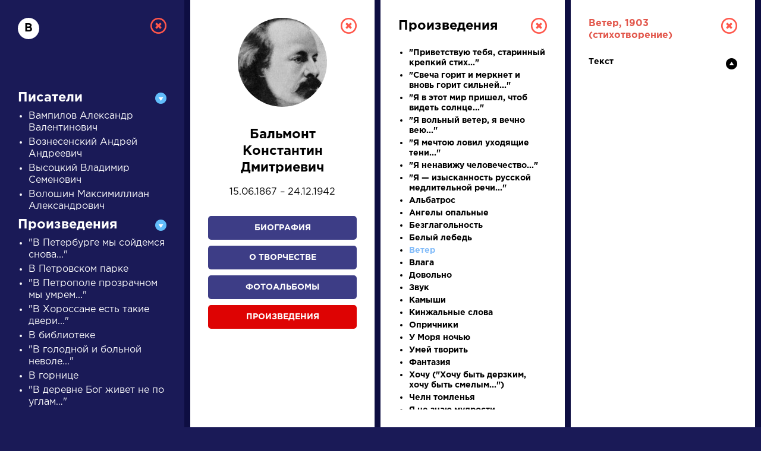

--- FILE ---
content_type: text/html; charset=UTF-8
request_url: https://a4format.ru/?letter=%D0%92&author_id=11&work_id=919&work=1
body_size: 8885
content:
<!DOCTYPE HTML>
<!--[if IE 7]><html class="no-js ie7 oldie" lang="en-US"> <![endif]-->
<!--[if IE 8]><html class="no-js ie8 oldie" lang="en-US"> <![endif]-->
<!--[if gt IE 8]><!-->
<html lang="ru">
<head>
<title>О нас</title>
<meta http-equiv="Content-Type" content="text/html; charset=utf-8">

<!--[if IE]><meta http-equiv="X-UA-Compatible" content="IE=edge"><![endif]-->
<meta name="description" lang="ru" content="О нас" />
<meta name="keywords" lang="ru" content="О нас" />
<meta name="copyright" lang="ru" content="PIXELATION.RU CMS" />

<link rel="icon" href="/favicon.ico" type="image/x-icon">

<link rel="stylesheet" href="https://a4format.ru/style/css/reset.css" type="text/css" media="screen" />
<link rel="stylesheet" href="https://a4format.ru/style/css/jquery.mCustomScrollbar.css" type="text/css" media="screen" />
<link rel="stylesheet" href="https://a4format.ru/style/css/font-awesome.min.css" type="text/css" media="screen" />
<link rel="stylesheet" href="https://a4format.ru/style/css/swiper.css">
<link rel="stylesheet" href="https://a4format.ru/style/css/lightgallery.css">
<link rel="stylesheet" href="https://a4format.ru/style/css/style.css" type="text/css" media="screen" />

<!--[if lt IE 9]>
<script src="https://a4format.ru/style/js/plugin/html5shiv.js"></script>
<![endif]-->

<script data-ad-client="ca-pub-1316087295483530" async src="https://pagead2.googlesyndication.com/pagead/js/adsbygoogle.js"></script>
<!-- Yandex.Metrika counter --> <script type="text/javascript" > (function(m,e,t,r,i,k,a){m[i]=m[i]||function(){(m[i].a=m[i].a||[]).push(arguments)}; m[i].l=1*new Date();k=e.createElement(t),a=e.getElementsByTagName(t)[0],k.async=1,k.src=r,a.parentNode.insertBefore(k,a)}) (window, document, "script", "https://mc.yandex.ru/metrika/tag.js", "ym"); ym(70924135, "init", { clickmap:true, trackLinks:true, accurateTrackBounce:true, webvisor:true }); </script> <noscript><div><img src="https://mc.yandex.ru/watch/70924135" style="position:absolute; left:-9999px;" alt="" /></div></noscript> <!-- /Yandex.Metrika counter -->
<meta name="viewport" content="width=device-width, initial-scale=1"/>
</head>
<body class="blue trans noscroll">
<div id="wrapper" class="blur">

<header id="header" class="clearfix trans">
	<div class="pdf-line">
		<a href="/">Установить Adobe Acrobat Reader</a>
		<a class="close" href="/">&nbsp;</a>
	</div>
	<div class="wrapper">
		<div class="logo">
			<a href="/"><img src="https://a4format.ru/style/images/logo.png" alt=""></a>
		</div>
		
		<div class="name trans">РУССКАЯ ЛИТЕРАТУРА</div>
		<div class="sub-name trans">ДЛЯ ПРЕЗЕНТАЦИЙ, УРОКОВ И ЕГЭ</div>
		
		<a class="close-focus"></a>
		
	</div>
</header>

<nav id="alphabet" class="alphabet trans">
	<div class="wrapper clearfix">
		<div class="swiper-container alphabet-list">
			<div class="left-grad trans"></div>
			<div class="right-grad trans"></div>
			<ul class="swiper-wrapper">
			<li class="swiper-slide"><a href="?letter=а" data-column="1" class="col-control">А</a></li>
			<li class="swiper-slide"><a href="?letter=б" data-column="1" class="col-control">Б</a></li>
			<li class="swiper-slide"><a href="?letter=в" data-column="1" class="col-control">В</a></li>
			<li class="swiper-slide"><a href="?letter=г" data-column="1" class="col-control">Г</a></li>
			<li class="swiper-slide"><a href="?letter=д" data-column="1" class="col-control">Д</a></li>
			<li class="swiper-slide"><a href="?letter=е" data-column="1" class="col-control">Е</a></li>
			<li class="swiper-slide"><a href="?letter=ж" data-column="1" class="col-control">Ж</a></li>
			<li class="swiper-slide"><a href="?letter=з" data-column="1" class="col-control">З</a></li>
			<li class="swiper-slide"><a href="?letter=и" data-column="1" class="col-control">И</a></li>
			<li class="swiper-slide"><a href="?letter=к" data-column="1" class="col-control">К</a></li>
			<li class="swiper-slide"><a href="?letter=л" data-column="1" class="col-control">Л</a></li>
			<li class="swiper-slide"><a href="?letter=м" data-column="1" class="col-control">М</a></li>
			<li class="swiper-slide"><a href="?letter=н" data-column="1" class="col-control">Н</a></li>
			<li class="swiper-slide"><a href="?letter=о" data-column="1" class="col-control">О</a></li>
			<li class="swiper-slide"><a href="?letter=п" data-column="1" class="col-control">П</a></li>
			<li class="swiper-slide"><a href="?letter=р" data-column="1" class="col-control">Р</a></li>
			<li class="swiper-slide"><a href="?letter=с" data-column="1" class="col-control">С</a></li>
			<li class="swiper-slide"><a href="?letter=т" data-column="1" class="col-control">Т</a></li>
			<li class="swiper-slide"><a href="?letter=у" data-column="1" class="col-control">У</a></li>
			<li class="swiper-slide"><a href="?letter=ф" data-column="1" class="col-control">Ф</a></li>
			<li class="swiper-slide"><a href="?letter=х" data-column="1" class="col-control">Х</a></li>
			<li class="swiper-slide"><a href="?letter=ц" data-column="1" class="col-control">Ц</a></li>
			<li class="swiper-slide"><a href="?letter=ч" data-column="1" class="col-control">Ч</a></li>
			<li class="swiper-slide"><a href="?letter=ш" data-column="1" class="col-control">Ш</a></li>
			<li class="swiper-slide"><a href="?letter=щ" data-column="1" class="col-control">Щ</a></li>
			<li class="swiper-slide"><a href="?letter=э" data-column="1" class="col-control">Э</a></li>
			<li class="swiper-slide"><a href="?letter=ю" data-column="1" class="col-control">Ю</a></li>
			<li class="swiper-slide"><a href="?letter=я" data-column="1" class="col-control">Я</a></li>
			<li class="swiper-slide"><a href="?letter=1" data-column="1" class="col-control">...</a></li>
			</ul>

		</div>
	</div>
</nav>




<main id="center">
	<div class="wrapper clearfix">

		<div class="search-wrapper">
		
			<div class="search-form clearfix">
				<form action="/search" method="post">
					<label>писатели</label>
					<div class="field">
						<input class="query placeholder-anim" type="text" name="query" value="" placeholder="Введите для поиска ключевое слово" />
					</div>
					<input class="type" type="hidden" name="type" value="writer" />
					<div class="button">
						<button type="submit" name="search">Найти</button>
					</div>
				</form>
			</div>
			
			<div class="search-control clearfix">
				<ul>
					<li><a href="#" class="active" data-type="writer">писатели</a></li>
					<li><a href="#" data-type="work">произведения</a></li>
					<li><a href="#" data-type="person">персонажи</a></li>
					<li><a href="#" data-type="dictionary">словарь</a></li>
				</ul>
				<div class="trigger">
					<a href="#">Найти</a>
				</div>
			</div>

		</div>
		
		<div class="search-list swiper-container">
			<div class="swiper-wrapper">
				<div class="search-item swiper-slide" >
	<div class="category">Произведения</div>
	<div class="name">
		<a data-column="4" class="col-control" href="?letter=Н&amp;author_id=30&amp;work_id=15&amp;work=1">На птичку</a>
	</div>
	<div class="meta">
		<a data-column="2" class="col-control" href="?letter=Н&amp;author_id=30&amp;bio=1">
		Державин Гаврила Романович	»</a>
	</div>
</div><div class="search-item swiper-slide">
	<div class="category">Произведения</div>
	<div class="name">
		<a data-column="4" class="col-control" href="?letter=Г&amp;author_id=53&amp;work_id=10&amp;work=1">Гусар</a>
	</div>
	<div class="meta">
		<a data-column="2" class="col-control" href="?letter=Г&amp;author_id=53&amp;bio=1">
		Пушкин Александр Сергеевич	»</a>
	</div>
</div><div class="search-item swiper-slide" style="height: 280px;">
	<div class="category">Произведения</div>
	<div class="name">
		<a data-column="4" class="col-control" href="?letter=О&amp;author_id=43&amp;work_id=11&amp;work=1">Ода на день восшествия на Всероссийский престол Ее Величества государыни императрицы Елисаветы Петровны, 1747 года</a>
	</div>
	<div class="meta">
		<a data-column="2" class="col-control" href="?letter=О&amp;author_id=43&amp;bio=1">
		Ломоносов Михаил Васильевич	»</a>
	</div>
</div><div class="search-item swiper-slide">
	<div class="category">Писатели</div>
	<div class="name">
		<a data-column="2" class="col-control" href="?letter=Б&amp;author_id=14">Брюсов Валерий Яковлевич</a>
	</div>
	<div class="meta">
		<a data-column="3" class="col-control" href="?letter=Б&amp;author_id=14&amp;bio=1">Биография »</a><br>
		<a data-column="3" class="col-control" href="?letter=Б&amp;author_id=14&amp;creation=1">О творчестве »</a><br>
		<a data-column="3" class="col-control" href="?letter=Б&amp;author_id=14&amp;photo=1">Фотоальбомы »</a><br>
		<a data-column="3" class="col-control" href="?letter=Б&amp;author_id=14&amp;work=1">Произведения »</a>
	</div>
</div><div class="search-item swiper-slide" >
	<div class="category">Писатели</div>
	<div class="name">
		<a data-column="2" class="col-control" href="?letter=Б&amp;author_id=15">Булгаков Михаил Афанасьевич</a>
	</div>
	<div class="meta">
		<a data-column="3" class="col-control" href="?letter=Б&amp;author_id=15&amp;bio=1">Биография »</a><br>
		<a data-column="3" class="col-control" href="?letter=Б&amp;author_id=15&amp;creation=1">О творчестве »</a><br>
		<a data-column="3" class="col-control" href="?letter=Б&amp;author_id=15&amp;photo=1">Фотоальбомы »</a><br>
		<a data-column="3" class="col-control" href="?letter=Б&amp;author_id=15&amp;work=1">Произведения »</a>
	</div>
</div>			</div>
		</div>
	
	</div>
</main>



<footer id="footer" class="clearfix">
	<div class="wrapper">
	    
	    <script async src="https://pagead2.googlesyndication.com/pagead/js/adsbygoogle.js"></script>
        <!-- Main Page -->
        <ins class="adsbygoogle"
             style="display:block"
             data-ad-client="ca-pub-1316087295483530"
             data-ad-slot="5337226008"
             data-ad-format="auto"
             data-full-width-responsive="true"></ins>
        <script>
             (adsbygoogle = window.adsbygoogle || []).push({});
        </script>
        <br />	
	    

		

        
		<div class="text">
			<strong>Сайт является виртуальной библиотекой по предмету «Литература», предназначенной в помощь школьникам и учителям.</strong><br /><br />
			Универсальный учебник или справочник, полностью соответствующий всем действующим программам и нормативным документам, еще не создан, поэтому принцип подбора материала — широта охвата и объективность. Так, в биографическом разделе собраны тексты о писателе не только разного объема, но и написанные в разное время с разных точек зрения и иногда даже противоречащие друг другу, то же относится к словарю литературоведческих терминов; иллюстрации подбираются независимо от их художественных качеств и т.д.
		</div>
		
		
		
	</div>
</footer>
</div>

<div id="letter-result" class="active" style="display: block;">
	<div class="overlay"></div>
	<div class="column-wrapper trans" style="width:1280px">
		<div class="column-list">
			<div class="column trans active" id="col-1" style="display: block;">
				
				<div class="custom-scroll">
					<a data-column="0" class="close"></a>
					<div class="letter">В</div>
				
					<div class="accordion">
						<div class="acc-header active">Писатели</div>
<div class="acc-content">
<ul>
	<li><a data-column="2" class="col-control " href="?letter=В&author_id=19">Вампилов Александр Валентинович</a></li>
	<li><a data-column="2" class="col-control " href="?letter=В&author_id=20">Вознесенский Андрей Андреевич</a></li>
	<li><a data-column="2" class="col-control " href="?letter=В&author_id=22">Высоцкий Владимир Семенович</a></li>
	<li><a data-column="2" class="col-control " href="?letter=В&author_id=21">Волошин Максимиллиан Александрович</a></li>
	
</ul>
</div>						
						<div class="acc-header active">Произведения</div>
<div class="acc-content">
<ul>
	<li><a data-column="4" class="col-control " href="?letter=В&author_id=46&work_id=1028&work=1">&quot;В Петербурге мы сойдемся снова...&quot;</a></li>
	<li><a data-column="4" class="col-control " href="?letter=В&author_id=78&work_id=1288&work=1">В Петровском парке</a></li>
	<li><a data-column="4" class="col-control " href="?letter=В&author_id=46&work_id=718&work=1">&quot;В Петрополе прозрачном мы умрем...&quot;</a></li>
	<li><a data-column="4" class="col-control " href="?letter=В&author_id=33&work_id=1186&work=1">&quot;В Хороссане есть такие двери...&quot;</a></li>
	<li><a data-column="4" class="col-control " href="?letter=В&author_id=29&work_id=1410&work=1">В библиотеке</a></li>
	<li><a data-column="4" class="col-control " href="?letter=В&author_id=12&work_id=1381&work=1">&quot;В голодной и больной неволе...&quot;</a></li>
	<li><a data-column="4" class="col-control " href="?letter=В&author_id=56&work_id=953&work=1">В горнице</a></li>
	<li><a data-column="4" class="col-control " href="?letter=В&author_id=13&work_id=971&work=1">&quot;В деревне Бог живет не по углам…&quot;</a></li>
	<li><a data-column="4" class="col-control " href="?letter=В&author_id=48&work_id=211&work=1">В дороге</a></li>
	<li><a data-column="4" class="col-control " href="?letter=В&author_id=7&work_id=544&work=1">В марте</a></li>
	<li><a data-column="4" class="col-control " href="?letter=В&author_id=53&work_id=1313&work=1">&quot;В начале жизни школу помню я...&quot;</a></li>
	<li><a data-column="4" class="col-control " href="?letter=В&author_id=67&work_id=617&work=1">&quot;В огромном городе моем — ночь...&quot;</a></li>
	<li><a data-column="4" class="col-control " href="?letter=В&author_id=12&work_id=831&work=1">В октябре</a></li>
	<li><a data-column="4" class="col-control " href="?letter=В&author_id=48&work_id=231&work=1">&quot;В полном разгаре страда деревенская…&quot;</a></li>
	<li><a data-column="4" class="col-control " href="?letter=В&author_id=63&work_id=181&work=1">&quot;В разлуке есть высокое значенье...&quot;</a></li>
	<li><a data-column="4" class="col-control " href="?letter=В&author_id=9&work_id=1263&work=1">&quot;В ремешках пенал и книги были...&quot;</a></li>
	<li><a data-column="4" class="col-control " href="?letter=В&author_id=12&work_id=323&work=1">В ресторане</a></li>
	<li><a data-column="4" class="col-control " href="?letter=В&author_id=78&work_id=893&work=1">&quot;В тихом сердце — едкий пепел...&quot;</a></li>
	<li><a data-column="4" class="col-control " href="?letter=В&author_id=33&work_id=819&work=1">&quot;В том краю, где желтая крапива...&quot;</a></li>
	<li><a data-column="4" class="col-control " href="?letter=В&author_id=13&work_id=972&work=1">&quot;В тот вечер возле нашего огня…&quot;</a></li>
	<li><a data-column="4" class="col-control " href="?letter=В&author_id=59&work_id=1033&work=1">В тот день, когда окончилась война</a></li>
	<li><a data-column="4" class="col-control " href="?letter=В&author_id=33&work_id=1139&work=1">В хате</a></li>
	<li><a data-column="4" class="col-control " href="?letter=В&author_id=67&work_id=575&work=1">&quot;В час, когда мой милый брат…&quot; (Провода, 7)</a></li>
	<li><a data-column="4" class="col-control " href="?letter=В&author_id=63&work_id=165&work=1">&quot;В часы, когда бывает...&quot;</a></li>
	<li><a data-column="4" class="col-control " href="?letter=В&author_id=20&work_id=1275&work=1">&quot;В человеческом организме...&quot;</a></li>
	<li><a data-column="4" class="col-control " href="?letter=В&author_id=77&work_id=795&work=1">В шале березовом</a></li>
	<li><a data-column="4" class="col-control " href="?letter=В&author_id=33&work_id=1119&work=1">&quot;В этом мире я только прохожий...&quot;</a></li>
	<li><a data-column="4" class="col-control " href="?letter=В&author_id=53&work_id=61&work=1">Вакхическая песня</a></li>
	<li><a data-column="4" class="col-control " href="?letter=В&author_id=47&work_id=343&work=1">Вам!</a></li>
	<li><a data-column="4" class="col-control " href="?letter=В&author_id=59&work_id=461&work=1">Василий Теркин</a></li>
	<li><a data-column="4" class="col-control " href="?letter=В&author_id=80&work_id=1490&work=1">Василий Шибанов</a></li>
	<li><a data-column="4" class="col-control " href="?letter=В&author_id=46&work_id=724&work=1">Век</a></li>
	<li><a data-column="4" class="col-control " href="?letter=В&author_id=30&work_id=857&work=1">Вельможа</a></li>
	<li><a data-column="4" class="col-control " href="?letter=В&author_id=77&work_id=1051&work=1">Вернуть любовь</a></li>
	<li><a data-column="4" class="col-control " href="?letter=В&author_id=74&work_id=498&work=1">Веселье на Руси</a></li>
	<li><a data-column="4" class="col-control " href="?letter=В&author_id=63&work_id=191&work=1">Весенние воды</a></li>
	<li><a data-column="4" class="col-control " href="?letter=В&author_id=77&work_id=1067&work=1">Весенний день</a></li>
	<li><a data-column="4" class="col-control " href="?letter=В&author_id=63&work_id=860&work=1">Весенняя гроза</a></li>
	<li><a data-column="4" class="col-control " href="?letter=В&author_id=14&work_id=1405&work=1">Весной</a></li>
	<li><a data-column="4" class="col-control " href="?letter=В&author_id=63&work_id=167&work=1">&quot;Весь день она лежала в забытьи...&quot;</a></li>
	<li><a data-column="4" class="col-control active" href="?letter=В&author_id=11&work_id=919&work=1">Ветер</a></li>
	<li><a data-column="4" class="col-control " href="?letter=В&author_id=51&work_id=1420&work=1">Ветер (Из стихотворений Юрия Живаго, 8)</a></li>
	<li><a data-column="4" class="col-control " href="?letter=В&author_id=65&work_id=1043&work=1">&quot;Ветер злой, ветр крутой в поле...&quot;</a></li>
	<li><a data-column="4" class="col-control " href="?letter=В&author_id=12&work_id=1374&work=1">&quot;Ветер принес издалёка...&quot;</a></li>
	<li><a data-column="4" class="col-control " href="?letter=В&author_id=44&work_id=112&work=1">Ветка Палестины</a></li>
	<li><a data-column="4" class="col-control " href="?letter=В&author_id=34&work_id=1035&work=1">Вечер</a></li>
	<li><a data-column="4" class="col-control " href="?letter=В&author_id=16&work_id=1368&work=1">Вечер</a></li>
	<li><a data-column="4" class="col-control " href="?letter=В&author_id=65&work_id=204&work=1">Вечер</a></li>
	<li><a data-column="4" class="col-control " href="?letter=В&author_id=35&work_id=428&work=1">Вечер на Оке</a></li>
	<li><a data-column="4" class="col-control " href="?letter=В&author_id=26&work_id=998&work=1">Вечер накануне Ивана Купала</a></li>
	<li><a data-column="4" class="col-control " href="?letter=В&author_id=33&work_id=1122&work=1">&quot;Вечер чёрные брови насопил...&quot;</a></li>
	<li><a data-column="4" class="col-control " href="?letter=В&author_id=43&work_id=12&work=1">Вечернее размышление о Божием величестве при случае великого северного сияния</a></li>
	<li><a data-column="4" class="col-control " href="?letter=В&author_id=9&work_id=388&work=1">Вечером</a></li>
	<li><a data-column="4" class="col-control " href="?letter=В&author_id=33&work_id=1140&work=1">&quot;Вечером синим, вечером лунным...&quot;</a></li>
	<li><a data-column="4" class="col-control " href="?letter=В&author_id=63&work_id=1036&work=1">Видение</a></li>
	<li><a data-column="4" class="col-control " href="?letter=В&author_id=56&work_id=951&work=1">Видения на холме</a></li>
	<li><a data-column="4" class="col-control " href="?letter=В&author_id=33&work_id=1180&work=1">&quot;Видно, так заведено навеки...&quot;</a></li>
	<li><a data-column="4" class="col-control " href="?letter=В&author_id=33&work_id=1141&work=1">&quot;Вижу сон. Дорога черная...&quot;</a></li>
	<li><a data-column="4" class="col-control " href="?letter=В&author_id=26&work_id=1095&work=1">Вий</a></li>
	<li><a data-column="4" class="col-control " href="?letter=В&author_id=12&work_id=830&work=1">&quot;Вися над городом всемирным...&quot;</a></li>
	<li><a data-column="4" class="col-control " href="?letter=В&author_id=70&work_id=287&work=1">Вишневый сад</a></li>
	<li><a data-column="4" class="col-control " href="?letter=В&author_id=11&work_id=472&work=1">Влага</a></li>
	<li><a data-column="4" class="col-control " href="?letter=В&author_id=30&work_id=18&work=1">Властителям и судиям</a></li>
	<li><a data-column="4" class="col-control " href="?letter=В&author_id=48&work_id=226&work=1">&quot;Внимая ужасам войны…&quot;</a></li>
	<li><a data-column="4" class="col-control " href="?letter=В&author_id=47&work_id=358&work=1">Во весь голос</a></li>
	<li><a data-column="4" class="col-control " href="?letter=В&author_id=51&work_id=448&work=1">&quot;Во всем мне хочется дойти...&quot;</a></li>
	<li><a data-column="4" class="col-control " href="?letter=В&author_id=53&work_id=74&work=1">&quot;Во глубине сибирских руд…&quot;</a></li>
	<li><a data-column="4" class="col-control " href="?letter=В&author_id=30&work_id=1089&work=1">Водопад</a></li>
	<li><a data-column="4" class="col-control " href="?letter=В&author_id=33&work_id=1142&work=1">Возвращение на родину</a></li>
	<li><a data-column="4" class="col-control " href="?letter=В&author_id=44&work_id=128&work=1">Воздушный корабль</a></li>
	<li><a data-column="4" class="col-control " href="?letter=В&author_id=46&work_id=1026&work=1">&quot;Возьми на радость из моих ладоней...&quot;</a></li>
	<li><a data-column="4" class="col-control " href="?letter=В&author_id=61&work_id=271&work=1">Война и мир</a></li>
	<li><a data-column="4" class="col-control " href="?letter=В&author_id=78&work_id=890&work=1">&quot;Вокруг меня кольцо сжимается...&quot;</a></li>
	<li><a data-column="4" class="col-control " href="?letter=В&author_id=67&work_id=587&work=1">Волк</a></li>
	<li><a data-column="4" class="col-control " href="?letter=В&author_id=63&work_id=180&work=1">Волна и дума</a></li>
	<li><a data-column="4" class="col-control " href="?letter=В&author_id=70&work_id=1477&work=1">Володя</a></li>
	<li><a data-column="4" class="col-control " href="?letter=В&author_id=29&work_id=1283&work=1">Волшебная скрипка</a></li>
	<li><a data-column="4" class="col-control " href="?letter=В&author_id=53&work_id=54&work=1">Вольность</a></li>
	<li><a data-column="4" class="col-control " href="?letter=В&author_id=9&work_id=1248&work=1">Воронеж</a></li>
	<li><a data-column="4" class="col-control " href="?letter=В&author_id=53&work_id=1316&work=1">Воспоминания в Царском Селе</a></li>
	<li><a data-column="4" class="col-control " href="?letter=В&author_id=67&work_id=618&work=1">&quot;Вот опять окно…&quot;</a></li>
	<li><a data-column="4" class="col-control " href="?letter=В&author_id=33&work_id=1121&work=1">&quot;Вот уж вечер.  Роса...&quot;</a></li>
	<li><a data-column="4" class="col-control " href="?letter=В&author_id=67&work_id=568&work=1">&quot;Врылась, забылась  и вот как с тысяче-…&quot; (Сон, 1)</a></li>
	<li><a data-column="4" class="col-control " href="?letter=В&author_id=33&work_id=823&work=1">&quot;Все живое особой метой...&quot;</a></li>
	<li><a data-column="4" class="col-control " href="?letter=В&author_id=9&work_id=389&work=1">&quot;Все мы бражники здесь, блудницы...&quot;</a></li>
	<li><a data-column="4" class="col-control " href="?letter=В&author_id=77&work_id=1056&work=1">Все они говорят об одном</a></li>
	<li><a data-column="4" class="col-control " href="?letter=В&author_id=63&work_id=186&work=1">&quot;Все отнял у меня казнящий Бог...&quot;</a></li>
	<li><a data-column="4" class="col-control " href="?letter=В&author_id=9&work_id=390&work=1">&quot;Все расхищено, предано, продано...&quot;</a></li>
	<li><a data-column="4" class="col-control " href="?letter=В&author_id=32&work_id=1281&work=1">&quot;Всегда найдется женская рука...&quot;</a></li>
	<li><a data-column="4" class="col-control " href="?letter=В&author_id=67&work_id=552&work=1">&quot;Вскрыла жилы: неостановимо…&quot;</a></li>
	<li><a data-column="4" class="col-control " href="?letter=В&author_id=12&work_id=1113&work=1">Вступление</a></li>
	<li><a data-column="4" class="col-control " href="?letter=В&author_id=59&work_id=462&work=1">&quot;Вся суть в одном-единственном завете...&quot;</a></li>
	<li><a data-column="4" class="col-control " href="?letter=В&author_id=53&work_id=1317&work=1">Вурдалак</a></li>
	<li><a data-column="4" class="col-control " href="?letter=В&author_id=12&work_id=310&work=1">&quot;Вхожу я в темные храмы...&quot;</a></li>
	<li><a data-column="4" class="col-control " href="?letter=В&author_id=67&work_id=590&work=1">&quot;Вчера еще в глаза глядел…&quot; (Две песни, 2)</a></li>
	<li><a data-column="4" class="col-control " href="?letter=В&author_id=48&work_id=217&work=1">&quot;Вчерашний день, часу в шестом…&quot;</a></li>
	<li><a data-column="4" class="col-control " href="?letter=В&author_id=67&work_id=850&work=1">&quot;Вы, идущие мимо меня...&quot;</a></li>
	<li><a data-column="4" class="col-control " href="?letter=В&author_id=47&work_id=1219&work=1">Выволакивайте будущее!</a></li>
	<li><a data-column="4" class="col-control " href="?letter=В&author_id=77&work_id=1059&work=1">Выйди в сад</a></li>
	<li><a data-column="4" class="col-control " href="?letter=В&author_id=53&work_id=1082&work=1">Выстрел</a></li>
	<li><a data-column="4" class="col-control " href="?letter=В&author_id=33&work_id=362&work=1">&quot;Выткался на озере алый свет зари…&quot;</a></li>
	<li><a data-column="4" class="col-control " href="?letter=В&author_id=44&work_id=671&work=1">&quot;Выхожу один я на дорогу…&quot;</a></li>
	
</ul>
</div>						
						<div class="acc-header ">Персонажи</div>
<div class="acc-content">
<ul>
	<li><a data-column="4" class="col-control " href="?letter=В&author_id=26&work_id=993&work=1&person=1&b_id=1654#person-1654">Вакула</a></li>
	<li><a data-column="4" class="col-control " href="?letter=В&author_id=53&work_id=1080&work=1&person=1&b_id=253#person-253">Вальсингам</a></li>
	<li><a data-column="4" class="col-control " href="?letter=В&author_id=50&work_id=155&work=1&person=1&b_id=3668#person-3668">Варвара</a></li>
	<li><a data-column="4" class="col-control " href="?letter=В&author_id=31&work_id=268&work=1&person=1&b_id=102#person-102">Варвара Ардалионовна</a></li>
	<li><a data-column="4" class="col-control " href="?letter=В&author_id=15&work_id=427&work=1&person=1&b_id=19#person-19">Варенуха</a></li>
	<li><a data-column="4" class="col-control " href="?letter=В&author_id=31&work_id=269&work=1&person=1&b_id=85#person-85">Варенька Доброселова</a></li>
	<li><a data-column="4" class="col-control " href="?letter=В&author_id=70&work_id=287&work=1&person=1&b_id=3628#person-3628">Варя</a></li>
	<li><a data-column="4" class="col-control " href="?letter=В&author_id=42&work_id=300&work=1&person=1&b_id=1813#person-1813">Василий Львович Шеин</a></li>
	<li><a data-column="4" class="col-control " href="?letter=В&author_id=6&work_id=651&work=1&person=1&b_id=69#person-69">Василий Фивейский</a></li>
	<li><a data-column="4" class="col-control " href="?letter=В&author_id=31&work_id=268&work=1&person=1&b_id=113#person-113">Вера Лебедева</a></li>
	<li><a data-column="4" class="col-control " href="?letter=В&author_id=44&work_id=149&work=1&person=1&b_id=1850#person-1850">Вера Лиговская</a></li>
	<li><a data-column="4" class="col-control " href="?letter=В&author_id=42&work_id=300&work=1&person=1&b_id=1814#person-1814">Вера Николаевна Шеина</a></li>
	<li><a data-column="4" class="col-control " href="?letter=В&author_id=68&work_id=1049&work=1&person=1&b_id=288#person-288">Вера Павловна</a></li>
	<li><a data-column="4" class="col-control " href="?letter=В&author_id=48&work_id=238&work=1&person=1&b_id=1828#person-1828">Веретенников</a></li>
	<li><a data-column="4" class="col-control " href="?letter=В&author_id=70&work_id=286&work=1&person=1&b_id=2522#person-2522">Вершинин</a></li>
	<li><a data-column="4" class="col-control " href="?letter=В&author_id=48&work_id=238&work=1&person=1&b_id=1829#person-1829">Влас</a></li>
	<li><a data-column="4" class="col-control " href="?letter=В&author_id=50&work_id=157&work=1&person=1&b_id=1723#person-1723">Вожеватов</a></li>
	<li><a data-column="4" class="col-control " href="?letter=В&author_id=15&work_id=427&work=1&person=1&b_id=7#person-7">Воланд</a></li>
	<li><a data-column="4" class="col-control " href="?letter=В&author_id=52&work_id=420&work=1&person=1&b_id=203#person-203">Вощев</a></li>
	<li><a data-column="4" class="col-control " href="?letter=В&author_id=66&work_id=14&work=1&person=1&b_id=1736#person-1736">Вральман</a></li>
	
</ul>
</div>
						<div class="acc-header ">Словарь</div>
<div class="acc-content">
<ul>
	<li><a data-column="2" class="col-control " href="?letter=В&dictionary_id=209">верлибр</a></li>
	<li><a data-column="2" class="col-control " href="?letter=В&dictionary_id=135">вечные темы</a></li>
	<li><a data-column="2" class="col-control " href="?letter=В&dictionary_id=136">внесюжетные элементы</a></li>
	<li><a data-column="2" class="col-control " href="?letter=В&dictionary_id=161">внутренний монолог</a></li>
	<li><a data-column="2" class="col-control " href="?letter=В&dictionary_id=210">вольный стих</a></li>
	<li><a data-column="2" class="col-control " href="?letter=В&dictionary_id=162">вставные сюжеты и произведения</a></li>
	
</ul>
</div>
						<iframe src="/google.php" scrolling="no" style="height:600px; width:250px; margin:20px 0; display:block; overflow:hidden; "></iframe>

					</div>
				</div>
				
			</div>
			<div class="column trans active" id="col-2" style="display: block;">
			    
				<div class="custom-scroll">
					<a data-column="1" class="close"></a>
					<div class="autor-detail">
	<div class="thumb"><img src="/authors/1078299145(s).jpg"></div>
	<div class="name" style="text-align: center">Бальмонт Константин Дмитриевич</div>
	<div class="year-life">
	15.06.1867 – 24.12.1942	</div>

	<div class="button">
		<a data-column="3" class="col-control " href="?letter=В&author_id=11&bio=1">Биография</a>
		<a data-column="3" class="col-control " href="?letter=В&author_id=11&creation=1">О творчестве</a>
		<a data-column="3" class="col-control " href="?letter=В&author_id=11&photo=1">Фотоальбомы</a>
		<a data-column="3" class="col-control active" href="?letter=В&author_id=11&work=1">Произведения</a>
	</div>

	<iframe src="/google.php" scrolling="no" style="height:250px; width:250px; margin:0 0 0 0; display:block; overflow:hidden; "></iframe>

	<div class="desc">
		Бальмонт &mdash; один из самых знаменитых поэтов своего времени в&nbsp;России, самый читаемый и&nbsp;почитаемый из&nbsp;гонимых и&nbsp;осмеянных декадентов. Его окружали восторженные поклонники и&nbsp;почитательницы. Создавались кружки бальмонтистов и&nbsp;бальмонтисток, которые пытались подражать ему и&nbsp;в&nbsp;жизни, и&nbsp;в&nbsp;поэзии. В&nbsp;1896 году Брюсов уже пишет о&nbsp;«школе Бальмонта», причисляя к&nbsp;ней М.&nbsp;Лохвицкую и&nbsp;еще нескольких небольших поэтов. «Все они перенимают у Бальмонта и&nbsp;внешность: блистательную отделку стиха, щеголяние рифмами, созвучиями, &mdash; и&nbsp;самую сущность его поэзии».</p><p>
Не случайно многие поэты посвящали ему свои стихотворения: М.&nbsp;Лохвицкая, В.&nbsp;Брюсов, А.&nbsp;Белый, Вяч.&nbsp;Иванов, М.&nbsp;Волошин, С.&nbsp;Городецкий и&nbsp;другие. Все они видели в&nbsp;нем, прежде всего, «стихийного гения», «вечно вольного, вечно юного» Ариона, обреченного стоять «где-то&nbsp;там на&nbsp;высоте» и&nbsp;полностью погруженного в&nbsp;откровения своей бездонной души.</p><p>
Брюсов находил объяснение и оправдание житейскому поведению Бальмонта в&nbsp;самой природе поэзии: «Он переживает жизнь, как поэт, и&nbsp;как только поэты могут ее переживать, как дано это им одним: находя в&nbsp;каждой минуте всю полноту жизни. Поэтому его нельзя мерить общим аршином». Но&nbsp;существовала и&nbsp;зеркально противоположная точка зрения, пытавшаяся объяснить творчество поэта через его личную жизнь: «Бальмонт своей личной жизнью доказал глубокую, трагическую искренность своих лирических движений и&nbsp;своих лозунгов».</p><p>
		
		
	</div>
	<div class="source">Вся русская литература. — Мн.: Современный литератор, 2002.</div>
</div>				</div>
			</div>
			<div class="column trans active" id="col-3" style="display: block;">
				<div class="custom-scroll">
					<a data-column="2" class="close"></a>
															<div class="autor-detail">
	<div class="name">Произведения</div>
	<div class="sub-name"></div>
</div>
<ul class="list-item">
		<li><a data-column="4" class="col-control " href="?letter=В&author_id=11&work_id=478&work=1" title=""><strong>&quot;Приветствую тебя, старинный крепкий стих...&quot;</strong></a></li>
		<li><a data-column="4" class="col-control " href="?letter=В&author_id=11&work_id=1266&work=1" title=""><strong>&quot;Свеча горит и меркнет и вновь горит сильней...&quot;</strong></a></li>
		<li><a data-column="4" class="col-control " href="?letter=В&author_id=11&work_id=533&work=1" title=""><strong>&quot;Я в этот мир пришел, чтоб видеть солнце...&quot;</strong></a></li>
		<li><a data-column="4" class="col-control " href="?letter=В&author_id=11&work_id=1265&work=1" title=""><strong>&quot;Я вольный ветер, я вечно вею...&quot;</strong></a></li>
		<li><a data-column="4" class="col-control " href="?letter=В&author_id=11&work_id=470&work=1" title=""><strong>&quot;Я мечтою ловил уходящие тени...&quot;</strong></a></li>
		<li><a data-column="4" class="col-control " href="?letter=В&author_id=11&work_id=532&work=1" title=""><strong>&quot;Я ненавижу человечество...&quot;</strong></a></li>
		<li><a data-column="4" class="col-control " href="?letter=В&author_id=11&work_id=474&work=1" title=""><strong>&quot;Я — изысканность русской медлительной речи...&quot;</strong></a></li>
		<li><a data-column="4" class="col-control " href="?letter=В&author_id=11&work_id=847&work=1" title=""><strong>Альбатрос</strong></a></li>
		<li><a data-column="4" class="col-control " href="?letter=В&author_id=11&work_id=1392&work=1" title=""><strong>Ангелы опальные</strong></a></li>
		<li><a data-column="4" class="col-control " href="?letter=В&author_id=11&work_id=473&work=1" title=""><strong>Безглагольность</strong></a></li>
		<li><a data-column="4" class="col-control " href="?letter=В&author_id=11&work_id=471&work=1" title=""><strong>Белый лебедь</strong></a></li>
		<li><a data-column="4" class="col-control active" href="?letter=В&author_id=11&work_id=919&work=1" title=""><strong>Ветер</strong></a></li>
		<li><a data-column="4" class="col-control " href="?letter=В&author_id=11&work_id=472&work=1" title=""><strong>Влага</strong></a></li>
		<li><a data-column="4" class="col-control " href="?letter=В&author_id=11&work_id=476&work=1" title=""><strong>Довольно</strong></a></li>
		<li><a data-column="4" class="col-control " href="?letter=В&author_id=11&work_id=1393&work=1" title=""><strong>Звук</strong></a></li>
		<li><a data-column="4" class="col-control " href="?letter=В&author_id=11&work_id=739&work=1" title=""><strong>Камыши</strong></a></li>
		<li><a data-column="4" class="col-control " href="?letter=В&author_id=11&work_id=1264&work=1" title=""><strong>Кинжальные слова</strong></a></li>
		<li><a data-column="4" class="col-control " href="?letter=В&author_id=11&work_id=846&work=1" title=""><strong>Опричники</strong></a></li>
		<li><a data-column="4" class="col-control " href="?letter=В&author_id=11&work_id=477&work=1" title=""><strong>У Моря ночью</strong></a></li>
		<li><a data-column="4" class="col-control " href="?letter=В&author_id=11&work_id=888&work=1" title=""><strong>Умей творить</strong></a></li>
		<li><a data-column="4" class="col-control " href="?letter=В&author_id=11&work_id=469&work=1" title=""><strong>Фантазия</strong></a></li>
		<li><a data-column="4" class="col-control " href="?letter=В&author_id=11&work_id=740&work=1" title=""><strong>Хочу (&quot;Хочу быть дерзким, хочу быть смелым...&quot;)</strong></a></li>
		<li><a data-column="4" class="col-control " href="?letter=В&author_id=11&work_id=531&work=1" title=""><strong>Челн томленья</strong></a></li>
		<li><a data-column="4" class="col-control " href="?letter=В&author_id=11&work_id=475&work=1" title=""><strong>Я не знаю мудрости</strong></a></li>
		
</ul>
<iframe src="/google.php" scrolling="no" style="height:250px; width:250px; margin:20px 0; display:block; overflow:hidden; "></iframe>									</div>
			</div>
			
			<div class="column trans active" id="col-4" style="display: block;">
				<div class="custom-scroll">
					<a data-column="3" class="close"></a>
					<div class="autor-detail">

	<div class="list-name">Ветер, 1903 (стихотворение)</div>
</div><div class="accordion black"><div class="acc-header">Текст</div>
<div class="acc-content">
	<ul>
				<li><a target="_blank" href="/pdf_files_bio2/478b1b40.pdf" title="Ветер">
			<strong>Ветер / </strong>Бальмонт К. Д. Светлый час: Стихотворения и переводы из 50 книг. — М.: Республика, 1992.		</a></li>
			
	</ul>
</div></div>				</div>
			</div>
			
		</div>
	</div>
</div>

<script src="https://a4format.ru/style/js/jquery.js"></script>
<script src="https://a4format.ru/style/js/jquery.easing.1.3.js"></script>
<script src="https://a4format.ru/style/js/jquery.mousewheel.js"></script>
<script src="https://a4format.ru/style/js/jquery.mCustomScrollbar.js"></script>
<script src="https://a4format.ru/style/js/jquery.matchHeight.js"></script>
<script src="https://a4format.ru/style/js/swiper.js"></script>
<script src="https://a4format.ru/style/js/picturefill.min.js"></script>
<script src="https://a4format.ru/style/js/lightgallery-all.min.js"></script>
<script src="https://a4format.ru/style/js/js.js"></script>


</body>
</html>

--- FILE ---
content_type: text/html; charset=utf-8
request_url: https://www.google.com/recaptcha/api2/aframe
body_size: 267
content:
<!DOCTYPE HTML><html><head><meta http-equiv="content-type" content="text/html; charset=UTF-8"></head><body><script nonce="xj3grrtFCzBv7O2u7_shZw">/** Anti-fraud and anti-abuse applications only. See google.com/recaptcha */ try{var clients={'sodar':'https://pagead2.googlesyndication.com/pagead/sodar?'};window.addEventListener("message",function(a){try{if(a.source===window.parent){var b=JSON.parse(a.data);var c=clients[b['id']];if(c){var d=document.createElement('img');d.src=c+b['params']+'&rc='+(localStorage.getItem("rc::a")?sessionStorage.getItem("rc::b"):"");window.document.body.appendChild(d);sessionStorage.setItem("rc::e",parseInt(sessionStorage.getItem("rc::e")||0)+1);localStorage.setItem("rc::h",'1768990667527');}}}catch(b){}});window.parent.postMessage("_grecaptcha_ready", "*");}catch(b){}</script></body></html>

--- FILE ---
content_type: text/html; charset=utf-8
request_url: https://www.google.com/recaptcha/api2/aframe
body_size: -273
content:
<!DOCTYPE HTML><html><head><meta http-equiv="content-type" content="text/html; charset=UTF-8"></head><body><script nonce="ySg01Nk3jQMjb3ldr61-yg">/** Anti-fraud and anti-abuse applications only. See google.com/recaptcha */ try{var clients={'sodar':'https://pagead2.googlesyndication.com/pagead/sodar?'};window.addEventListener("message",function(a){try{if(a.source===window.parent){var b=JSON.parse(a.data);var c=clients[b['id']];if(c){var d=document.createElement('img');d.src=c+b['params']+'&rc='+(localStorage.getItem("rc::a")?sessionStorage.getItem("rc::b"):"");window.document.body.appendChild(d);sessionStorage.setItem("rc::e",parseInt(sessionStorage.getItem("rc::e")||0)+1);localStorage.setItem("rc::h",'1768990667688');}}}catch(b){}});window.parent.postMessage("_grecaptcha_ready", "*");}catch(b){}</script></body></html>

--- FILE ---
content_type: text/html; charset=utf-8
request_url: https://www.google.com/recaptcha/api2/aframe
body_size: -275
content:
<!DOCTYPE HTML><html><head><meta http-equiv="content-type" content="text/html; charset=UTF-8"></head><body><script nonce="C6soZ8uOgYwKUTRH8y8Itw">/** Anti-fraud and anti-abuse applications only. See google.com/recaptcha */ try{var clients={'sodar':'https://pagead2.googlesyndication.com/pagead/sodar?'};window.addEventListener("message",function(a){try{if(a.source===window.parent){var b=JSON.parse(a.data);var c=clients[b['id']];if(c){var d=document.createElement('img');d.src=c+b['params']+'&rc='+(localStorage.getItem("rc::a")?sessionStorage.getItem("rc::b"):"");window.document.body.appendChild(d);sessionStorage.setItem("rc::e",parseInt(sessionStorage.getItem("rc::e")||0)+1);localStorage.setItem("rc::h",'1768990667688');}}}catch(b){}});window.parent.postMessage("_grecaptcha_ready", "*");}catch(b){}</script></body></html>

--- FILE ---
content_type: text/html; charset=utf-8
request_url: https://www.google.com/recaptcha/api2/aframe
body_size: -275
content:
<!DOCTYPE HTML><html><head><meta http-equiv="content-type" content="text/html; charset=UTF-8"></head><body><script nonce="qkMpouJNNZu_nMjhsdxd0w">/** Anti-fraud and anti-abuse applications only. See google.com/recaptcha */ try{var clients={'sodar':'https://pagead2.googlesyndication.com/pagead/sodar?'};window.addEventListener("message",function(a){try{if(a.source===window.parent){var b=JSON.parse(a.data);var c=clients[b['id']];if(c){var d=document.createElement('img');d.src=c+b['params']+'&rc='+(localStorage.getItem("rc::a")?sessionStorage.getItem("rc::b"):"");window.document.body.appendChild(d);sessionStorage.setItem("rc::e",parseInt(sessionStorage.getItem("rc::e")||0)+1);localStorage.setItem("rc::h",'1768990667688');}}}catch(b){}});window.parent.postMessage("_grecaptcha_ready", "*");}catch(b){}</script></body></html>